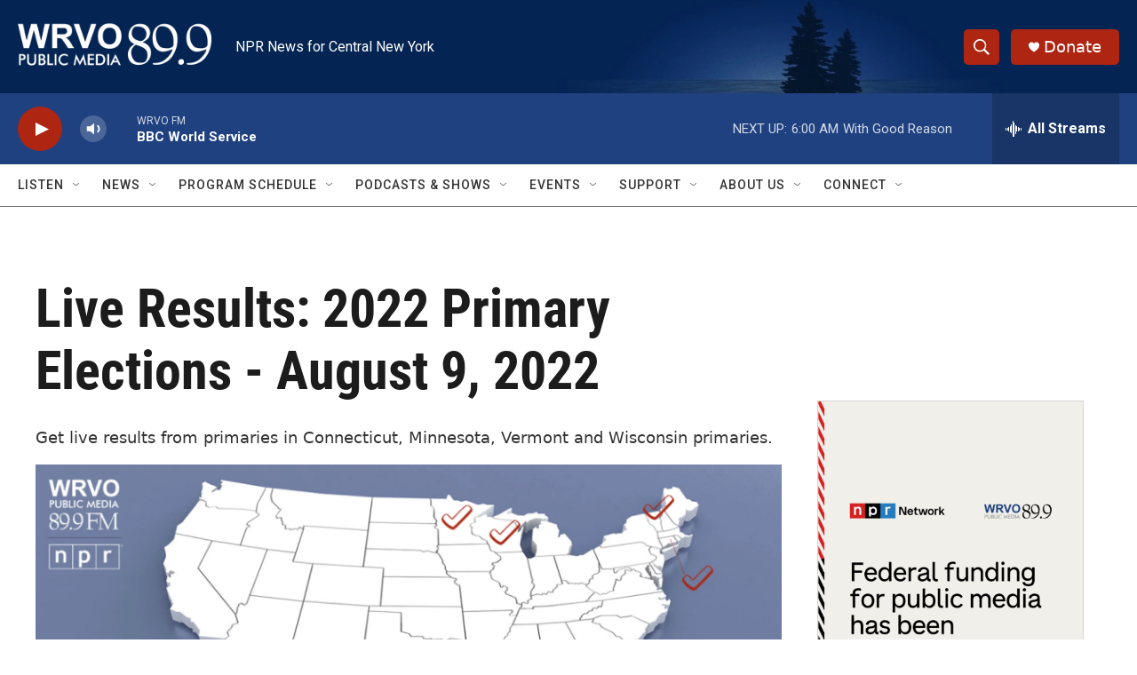

--- FILE ---
content_type: text/html; charset=utf-8
request_url: https://www.google.com/recaptcha/api2/aframe
body_size: 248
content:
<!DOCTYPE HTML><html><head><meta http-equiv="content-type" content="text/html; charset=UTF-8"></head><body><script nonce="7d3afHeq-kdW8RMyXiff0w">/** Anti-fraud and anti-abuse applications only. See google.com/recaptcha */ try{var clients={'sodar':'https://pagead2.googlesyndication.com/pagead/sodar?'};window.addEventListener("message",function(a){try{if(a.source===window.parent){var b=JSON.parse(a.data);var c=clients[b['id']];if(c){var d=document.createElement('img');d.src=c+b['params']+'&rc='+(localStorage.getItem("rc::a")?sessionStorage.getItem("rc::b"):"");window.document.body.appendChild(d);sessionStorage.setItem("rc::e",parseInt(sessionStorage.getItem("rc::e")||0)+1);localStorage.setItem("rc::h",'1769251563119');}}}catch(b){}});window.parent.postMessage("_grecaptcha_ready", "*");}catch(b){}</script></body></html>